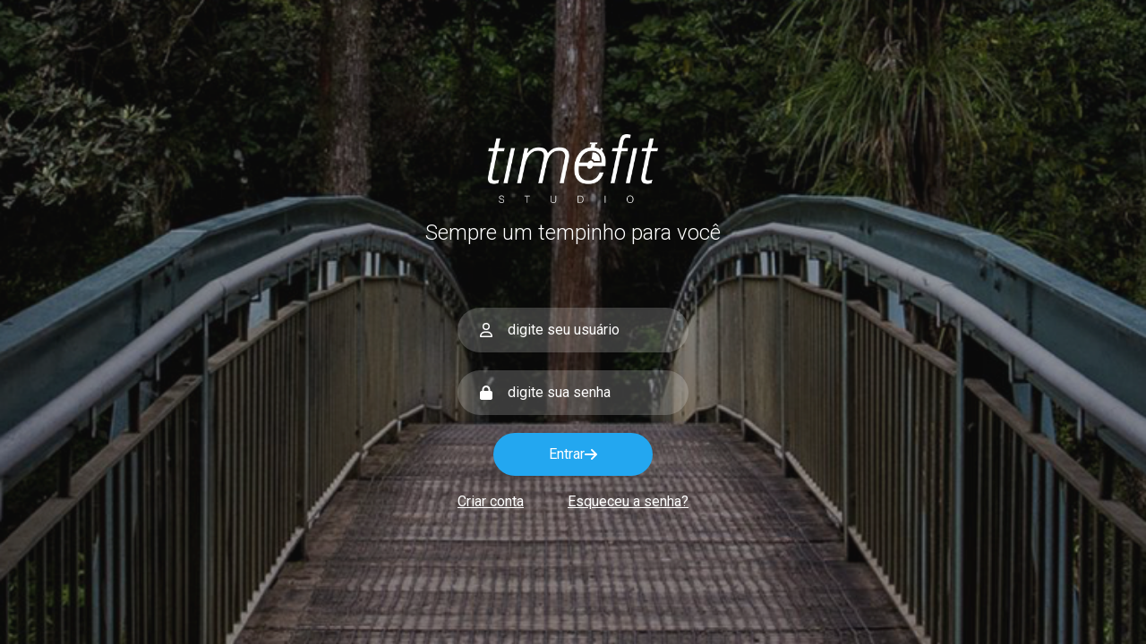

--- FILE ---
content_type: text/html; charset=utf-8
request_url: https://timefitstudio.app/
body_size: -61
content:
<!doctype html>
<html lang="en">
  <head>
    <meta charset="UTF-8" />
    <link rel="icon" type="image/png" href="/timefit.png" />
    <meta name="viewport" content="width=device-width, initial-scale=1.0, maximum-scale=1.0, user-scalable=0" />
    <title>Timefit Studio</title>
    <script type="module" crossorigin src="/assets/index-4a19d99f.js"></script>
    <link rel="stylesheet" href="/assets/index-255b3201.css">
  </head>
  <body>
    <div id="root"></div>
    
  </body>
</html>


--- FILE ---
content_type: text/css; charset=utf-8
request_url: https://timefitstudio.app/assets/index-255b3201.css
body_size: 2305
content:
@import"https://fonts.googleapis.com/css2?family=Roboto:wght@300;400;500;700&display=swap";/*! normalize.css v8.0.1 | MIT License | github.com/necolas/normalize.css */html{line-height:1.15;-webkit-text-size-adjust:100%}body{margin:0}main{display:block}h1{font-size:2em;margin:.67em 0}hr{box-sizing:content-box;height:0;overflow:visible}pre{font-family:monospace,monospace;font-size:1em}a{background-color:transparent}abbr[title]{border-bottom:none;text-decoration:underline;text-decoration:underline dotted}b,strong{font-weight:bolder}code,kbd,samp{font-family:monospace,monospace;font-size:1em}small{font-size:80%}sub,sup{font-size:75%;line-height:0;position:relative;vertical-align:baseline}sub{bottom:-.25em}sup{top:-.5em}img{border-style:none}button,input,optgroup,select,textarea{font-family:inherit;font-size:100%;line-height:1.15;margin:0}button,input{overflow:visible}button,select{text-transform:none}button,[type=button],[type=reset],[type=submit]{-webkit-appearance:button}button::-moz-focus-inner,[type=button]::-moz-focus-inner,[type=reset]::-moz-focus-inner,[type=submit]::-moz-focus-inner{border-style:none;padding:0}button:-moz-focusring,[type=button]:-moz-focusring,[type=reset]:-moz-focusring,[type=submit]:-moz-focusring{outline:1px dotted ButtonText}fieldset{padding:.35em .75em .625em}legend{box-sizing:border-box;color:inherit;display:table;max-width:100%;padding:0;white-space:normal}progress{vertical-align:baseline}textarea{overflow:auto}[type=checkbox],[type=radio]{box-sizing:border-box;padding:0}[type=number]::-webkit-inner-spin-button,[type=number]::-webkit-outer-spin-button{height:auto}[type=search]{-webkit-appearance:textfield;outline-offset:-2px}[type=search]::-webkit-search-decoration{-webkit-appearance:none}::-webkit-file-upload-button{-webkit-appearance:button;font:inherit}details{display:block}summary{display:list-item}template{display:none}[hidden]{display:none}:root{--stack-level-low: 1;--stack-level-medium: 10;--stack-level-high: 100;--stack-level-highest: 1000}:root{--font-size-1: 14px;--font-size-2: 16px;--font-size-3: 18px;--font-size-4: 24px;--font-size-5: 12px}:root{--color-1: #23a7f0;--color-2: #ffffff;--color-2-20-transparent: #ffffff33;--color-3: #0a78b3;--color-4: #606060;--color-5: #f7f7f7;--color-6: #d8d8d8;--color-7: #9b9b9b;--color-8: #eef4f5;--color-9: #e74c3c;--color-10: #7ed321;--color-11: #ff0000;--color-12: #234472;--color-13: #0068a0}body{font-family:Roboto,sans-serif;box-sizing:border-box;background-color:var(--color-5);color:var(--color-4)}._container_17dwj_1{display:flex;flex-direction:column;justify-content:center;align-items:center;height:100vh;background-image:url(/assets/sign_in_background.png);background-size:cover;background-repeat:no-repeat;background-position:center}._logo_17dwj_12{width:190px}._title_17dwj_15{font-size:var(--font-size-4);text-align:center;color:var(--color-2);font-weight:300;margin:20px 60px 0}._content_17dwj_22{display:flex;flex-direction:column;justify-content:center;align-items:center}._container_fi0hh_1{display:flex;flex-direction:column;padding-top:20px}._container_qtxwb_1{display:flex;color:var(--color-2);margin-bottom:20px;overflow:hidden;align-items:center;background-color:var(--color-2-20-transparent);border-radius:250px;padding:15px 25px}._icon_qtxwb_11{font-size:var(--font-size-2);margin-right:15px}._input_qtxwb_15{background-color:transparent;color:var(--color-2);border:none;font-size:var(--font-size-2)}._input_qtxwb_15::placeholder{color:var(--color-2)}._input_qtxwb_15:focus{outline:none}._errorContainer_qtxwb_27{display:flex;border-radius:250px;width:max-content;margin:-15px 0 20px;padding:5px;font-size:var(--font-size-1);color:var(--color-2);background-color:var(--color-11)}._errorIcon_qtxwb_37{font-size:var(--font-size-1);margin-right:5px}._btnSubmit_1ap9u_1{flex:1;font-size:var(--font-size-2);background-color:var(--color-1);color:var(--color-2);padding:15px 30px;border:none;border-radius:250px;display:flex;align-items:center;justify-content:center;gap:10px;margin:0 40px 20px}._link_k0gz6_1{color:var(--color-2);text-align:center;font-size:var(--font-size-2)}._container_15nip_1{margin-top:50px}._links_15nip_4{display:flex;justify-content:space-between}._card_1kafy_1{margin-bottom:10px;box-shadow:0 4px 6px #0000001a;color:var(--color-4)}._profileContainer_1kafy_6{display:flex;align-items:center;padding:10px;font-size:var(--font-size-3);color:var(--color-2)}._profileName_1kafy_13{color:var(--color-4)}._contentContainer_1kafy_16{background-color:var(--color-2);color:var(--color-4);font-size:var(--font-size-1);padding:20px}._contentTitle_1kafy_22{font-size:var(--font-size-3);font-weight:700}._expanded_1kafy_26{white-space:pre-wrap;font-size:var(--font-size-2)}._iconContainer_1kafy_30{display:flex;justify-content:end}._icon_1kafy_30{color:var(--color-6);font-size:30px}._avatar_1d4f1_1{display:flex;justify-content:center;align-items:center;width:40px;height:40px;border-radius:50%;margin:0 15px;background-color:var(--color-2);object-fit:cover}._icon_1d4f1_13{font-size:20px;color:var(--color-7)}._container_1m9x8_1{box-sizing:border-box;position:relative;width:100%;height:0}._header_1m9x8_8{padding-bottom:50%}._square_1m9x8_12{padding-bottom:100%}._image_1m9x8_16{position:absolute;width:100%;height:100%;object-fit:cover;top:0;left:0}._iconContainer_1m9x8_25{display:flex;justify-content:center;align-items:center;position:absolute;width:100%;height:100%;top:0;left:0;background-color:var(--color-2)}._icon_1m9x8_25{font-size:80px;color:var(--color-7)}._space_c93xk_1{height:50px;background-color:var(--color-5)}._headerContainer_c93xk_5{height:50px;display:flex;align-items:center;justify-content:space-between;background-color:var(--color-3);color:var(--color-2);padding:10px 15px;position:fixed;top:0;left:0;width:100%;box-sizing:border-box;z-index:var(--stack-level-high)}._iconContainer_c93xk_20{display:flex;justify-content:center;align-items:center;font-size:var(--font-size-4);width:24px;height:24px}._emptyIcon_c93xk_28{width:24px;height:24px}._imgContainer_c93xk_32{display:flex;align-items:center;justify-content:center;flex-grow:1}._img_c93xk_32{height:30px}._title_c93xk_41{font-size:var(--font-size-3);font-style:italic;font-weight:300}._menuItem_1sfot_1{display:flex;align-items:center;text-align:center;height:60px;padding:0 15px}._icon_1sfot_8{font-size:25px;margin-right:20px;width:30px;color:var(--color-12)}._label_1sfot_14{text-transform:uppercase;font-size:var(--font-size-1)}._subItem_1sfot_18{background-color:var(--color-13);padding-left:50px}._active_1sfot_22{background-color:var(--color-1)}._buttonContainer_1l2r6_1{width:100%;display:flex;justify-content:end;margin-top:40px}._button_1l2r6_1{background-color:var(--color-3);border:1px solid var(--color-2);font-size:var(--font-size-1);margin-right:20px;border-radius:250px;color:var(--color-2);padding:10px 18px}._container_eas1j_1{display:flex;flex-direction:row;overflow:hidden;height:100vh}._preventClick_eas1j_7{pointer-events:none}._sidebar_eas1j_10{background-color:var(--color-3);min-width:65vw;color:var(--color-2);padding-top:5vh;z-index:var(--stack-level-highest)}._routes_eas1j_17{max-height:100vh;min-width:100vw;overflow:hidden;opacity:.5;box-shadow:0 0 20px #000000bf}._container_1a6t9_1{position:fixed;bottom:30px;right:30px;display:flex;flex-direction:column}._optionsContainer_1a6t9_9{animation:_slideUp_1a6t9_1 .5s}._optionContainer_1a6t9_13{display:flex;justify-content:flex-end;margin-bottom:20px}._labelContainer_1a6t9_19{display:flex;align-items:center;margin-right:15px}._label_1a6t9_19{display:block;font-size:var(--font-size-5);background-color:var(--color-2);padding:5px 10px;box-shadow:1px 1px 15px var(--color-4)}._button_1a6t9_33{border-radius:100%;font-size:20px;border:none;color:var(--color-2);background-color:var(--color-3);height:65px;width:65px;box-shadow:1px 1px 15px var(--color-4)}._buttonContainer_1a6t9_44{display:flex;justify-content:end}@keyframes _slideUp_1a6t9_1{0%{opacity:0;transform:translateY(50px)}to{opacity:1;transform:translateY(0)}}._loadingContainer_1h72l_1{display:flex;justify-content:center;align-items:center;height:150px}._loading_1h72l_1{color:var(--color-3);font-size:40px}._container_1x6hh_1{background-color:var(--color-5);display:flex;flex-direction:column;justify-content:center;margin-bottom:20px}._label_1x6hh_8{font-size:var(--font-size-1);color:var(--color-7);margin:0 0 15px 15px}._hidden_1x6hh_13{display:none}._inputContainer_1x6hh_16{width:100%;height:100%;display:flex;justify-content:center;align-items:center}._input_1x6hh_16{flex:1;height:150px;margin:0 40px;display:flex;background-color:#fff;border-radius:8px;border:2px solid var(--color-8);overflow:hidden}._placeholderContainer_1x6hh_33{flex:1;display:flex;justify-content:center;align-items:center;font-size:80px;color:var(--color-7)}._image_1x6hh_41{width:100%;object-fit:scale-down}._errorContainer_1x6hh_45{display:flex;justify-content:center;padding-top:15px}._errorMessage_1x6hh_50{font-size:var(--font-size-1);color:var(--color-9)}._errorBorder_1x6hh_54{border:2px solid var(--color-9)}._container_1mkfy_1{display:flex;flex-direction:column;background-color:var(--color-2);padding:15px;margin-bottom:2px}._input_1mkfy_8{border:none;font-size:var(--font-size-2);caret-color:var(--color-3)}._input_1mkfy_8:focus{outline:none}._label_1mkfy_16{font-size:var(--font-size-1);color:var(--color-7);margin-bottom:15px}._errorContainer_1mkfy_21{border-top:2px solid var(--color-9);display:flex;justify-content:center;padding-top:15px}._errorMessage_1mkfy_27{font-size:var(--font-size-1);color:var(--color-9)}._container_1ja6w_1{margin-bottom:20px}._label_1ja6w_4{display:block;font-size:var(--font-size-1);color:var(--color-7);margin:0 0 15px 15px}._container_13ncl_1{display:flex;padding:0;margin:0 0 20px;list-style-type:none;background-color:var(--color-2)}._item_13ncl_8{flex:1;text-align:center;font-size:var(--font-size-3);padding:5px 0 10px}._itemActive_13ncl_14{color:var(--color-1);border-bottom:2px solid var(--color-1)}._dayAbbreviation_13ncl_18{font-size:var(--font-size-5);color:var(--color-6);text-transform:uppercase}._container_9p3uu_1{display:flex;justify-content:space-between;background-color:var(--color-2);align-items:center;margin-bottom:2px;height:70px}._infoContainer_9p3uu_9{display:flex;align-items:center}._hour_9p3uu_13{color:var(--color-7);font-size:var(--font-size-1);margin:20px}._staff_9p3uu_18{color:var(--color-4);font-size:var(--font-size-2);font-weight:500}._client_9p3uu_23{color:var(--color-7);font-size:var(--font-size-1)}._button_1lb6g_1{margin:20px;border-radius:250px;border:1px solid var(--color-7);color:var(--color-7);font-size:var(--font-size-1);padding:6px 15px;background-color:transparent}._confirming_1lb6g_10{border:1px solid var(--color-1);color:var(--color-1)}._disabled_1lb6g_14{border:1px solid var(--color-6);color:var(--color-6)}._reservedByCurrentUser_1lb6g_18{border:none;color:var(--color-10)}._button_1w9l7_1{background-color:var(--color-2);border:1px solid var(--color-7);font-size:var(--font-size-1);margin:0 10px 5px 0;border-radius:7px;color:var(--color-7);padding:5px 10px}._active_1w9l7_10{background-color:var(--color-1);color:var(--color-2);border-color:var(--color-1)}._container_1pra1_1{background-color:var(--color-2);padding:15px;margin-bottom:10px}._staff_1pra1_6{font-size:var(--font-size-3);display:block;margin-bottom:10px}._period_1pra1_11{display:block;color:var(--color-7);font-size:var(--font-size-1);margin-bottom:5px}._timeContainer_1pra1_17{margin-bottom:10px}._card_k1hvz_1{margin:15px 0;box-shadow:0 4px 6px #0000001a;color:var(--color-4)}._container_k1hvz_6{display:flex;justify-content:space-between;align-items:center;padding:20px;background-color:var(--color-2)}._title_k1hvz_13{display:block;font-size:var(--font-size-3);margin-bottom:15px}._label_k1hvz_18{font-size:var(--font-size-5);color:var(--color-1);margin-right:10px}._goals_k1hvz_23{font-size:var(--font-size-1)}._icon_k1hvz_26{color:var(--color-6);font-size:35px}._container_8i3ia_1{padding:20px}._name_8i3ia_4{display:block;font-weight:400;font-size:var(--font-size-4);margin-bottom:15px}._label_8i3ia_10{display:block;font-size:var(--font-size-5);color:var(--color-1);margin-bottom:15px}._goals_8i3ia_16{display:block;font-size:var(--font-size-1);color:var(--color-7)}
